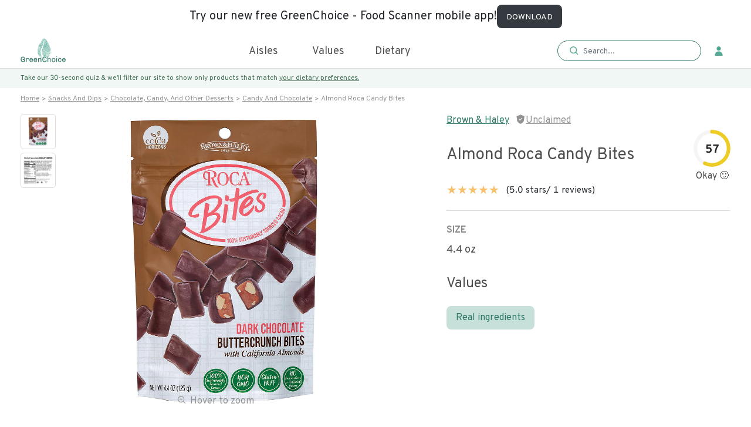

--- FILE ---
content_type: image/svg+xml
request_url: https://www.greenchoicenow.com/static/media/login.eb8f83e3.svg
body_size: 357
content:
<svg width="38" height="38" viewBox="0 0 38 38" fill="none" xmlns="http://www.w3.org/2000/svg">
                            <circle cx="19.2363" cy="18.8574" r="18.5" fill="#F0F7F5"/>
                            <path d="M19.2366 17.7856C17.2064 17.7856 15.5605 16.1398 15.5605 14.1096C15.5605 12.0794 17.2064 10.4336 19.2366 10.4336C21.2668 10.4336 22.9126 12.0794 22.9126 14.1096C22.9126 16.1398 21.2668 17.7856 19.2366 17.7856Z" fill="#54AA95"/>
                            <path d="M25.8651 25.4862C25.8651 26.0065 25.443 26.4332 24.9208 26.4332H13.5517C13.0319 26.4332 12.6074 26.008 12.6074 25.4862C12.6074 21.8252 15.5752 18.8574 19.2362 18.8574C22.8972 18.8574 25.8651 21.8252 25.8651 25.4862Z" fill="#54AA95"/>
                            </svg>